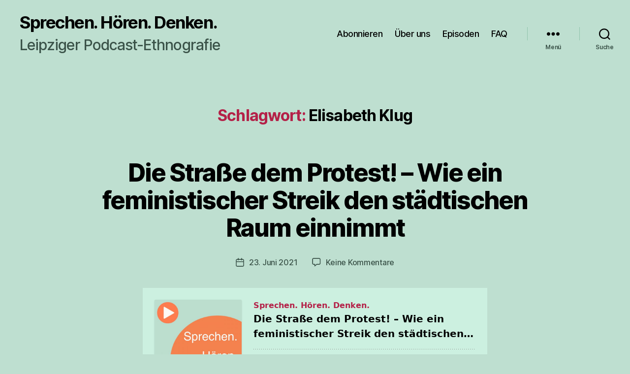

--- FILE ---
content_type: text/css
request_url: https://home.uni-leipzig.de/podcastethnografie/wp-content/themes/twentytwenty-child/style.css?ver=1.5.1601892241
body_size: 1506
content:
/*
Theme Name: Twenty Twenty Child
Theme URI: https://wordpress.org/themes/twentytwenty/
Template: twentytwenty
Author: the WordPress team
Author URI: https://wordpress.org/
Description: Our default theme for 2020 is designed to take full advantage of the flexibility of the block editor. Organizations and businesses have the ability to create dynamic landing pages with endless layouts using the group and column blocks. The centered content column and fine-tuned typography also makes it perfect for traditional blogs. Complete editor styles give you a good idea of what your content will look like, even before you publish. You can give your site a personal touch by changing the background colors and the accent color in the Customizer. The colors of all elements on your site are automatically calculated based on the colors you pick, ensuring a high, accessible color contrast for your visitors.
Tags: blog,one-column,custom-background,custom-colors,custom-logo,custom-menu,editor-style,featured-images,footer-widgets,full-width-template,rtl-language-support,sticky-post,theme-options,threaded-comments,translation-ready,block-styles,wide-blocks,accessibility-ready
Version: 1.5.1601892241
Updated: 2020-10-05 12:04:01

*/

/* CHANGES FONT VALUES OF SITE TITLES */

@media ( min-width: 1000px ) {

	.header-titles {
		align-items: baseline;
		display: flex;
		flex-wrap: wrap;
		justify-content: flex-start;
		flex-direction: column;
		margin: -1rem 0 0 -2.4rem;
	}
}
	
/* DISABLES POST-META: AUTHOR & DATE */

/*.post-meta-single-top .post-meta {
	display: none !important;
}*/

/* CHANGES ADDITIONAL SPACE BETWEEN ENTRY CONTENT AND POST TITLE */

.post-meta-wrapper {
	margin-top: 3rem;
	margin-right: auto;
	margin-left: auto;
	max-width: 58rem;
	width: 100%;
}

/*.post-meta-wrapper {
	margin-top: 0;
	margin-right: auto;
	margin-left: auto;
	max-width: 58rem;
	width: 100%;
}*/

/* DISABLES POST-META: AUTHOR */

.post-author {
  display:none !important;
}

/* CHANGES ORIGINAL FONT-FAMILY FOR FOOTER TEXT */

.widget_text p,
.widget_text ol,
.widget_text ul,
.widget_text dl,
.widget_text dt,
.widget-content .rssSummary {
	font-family: NonBreakingSpaceOverride, "Helvetica Neue", sans-serif;
	letter-spacing: normal;
}

/* CHANGES ORIGINAL HEADING SIZES (FOR ENTRY HEADING + FOOTER HEADING) */

@media ( min-width: 700px ) {
	
	h1,
	.heading-size-1 {
		font-size: 5rem;
	}
	
	h3,
	.heading-size-3 {
		font-size: 3.5rem;
	}
	
	h2.entry-title {
    font-size: 5rem;
	}
	
	/* POST HEADER */

	.singular .entry-header {
		padding: 4rem 0;
	}
	
	body:not(.singular) main > article:first-of-type {
		padding: 4rem 0 0;
	}
	
/* CHANGES FONT SIZE OF SITE TITLE */	
	
	/*.site-title {
	font-size: 2.8rem;
	font-weight: 700;
	}*/
	
	.site-title {
	font-size: 3.5rem;
	font-weight: 700;
	}
	
	.site-description {
	font-size: 3rem;
	}

/*	.site-description {
		display: block;
	}*/

/* CHANGES PADDING (SPACE) BETWEEN POST TITLE AND CONTENT */
	
	.post-inner {
    	padding-top: 4rem;
	}
}

/* OVERRIDES ORIGINAL FONT FOR ENTRIES */

.entry-content {
	font-family: NonBreakingSpaceOverride, "Minion Pro", serif;
	letter-spacing: normal;
}

/* INCREASES BODY WIDTH */

.entry-content > *:not(.alignwide):not(.alignfull):not(.alignleft):not(.alignright):not(.is-style-wide) {
	max-width: 70rem;
	width: calc(100% - 4rem);
}

[class*="__inner-container"] > *:not(.alignwide):not(.alignfull):not(.alignleft):not(.alignright):not(.is-style-wide) {
	max-width: 70rem;
	width: 100%;
}
